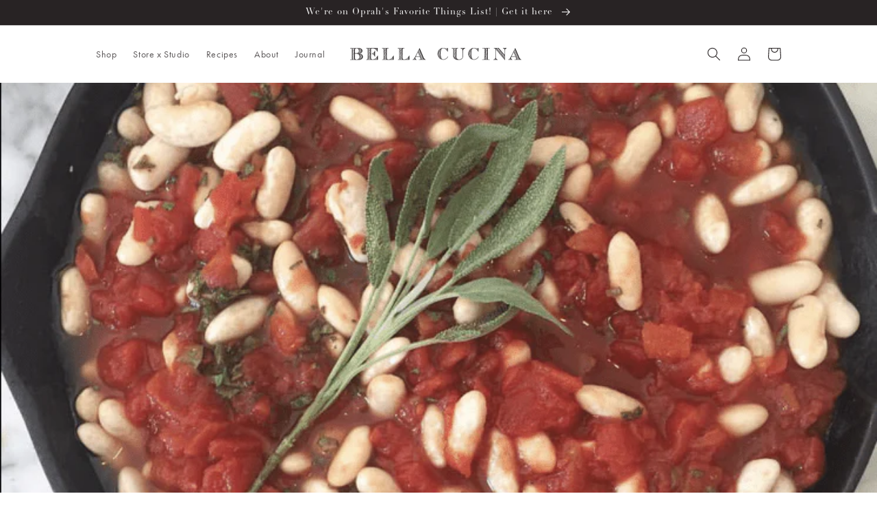

--- FILE ---
content_type: text/css
request_url: https://bellacucina.com/cdn/shop/t/10/assets/custom.css?v=183098897636383034281765469995
body_size: -562
content:
/* Removes arrows from main menu dropdowns */

nav summary.list-menu__item {
  padding-right: 1.2rem;
}

summary.list-menu__item svg {
  display: none;
}

.footer__list-social .list-social__item .icon {
  height: 2.25rem;
  width: 2.25rem;
}

.collection-list-wrapper .card__heading .icon-wrap {
  display: none;
}

.mega-menu__link--level-2 {
  text-transform: uppercase;
}